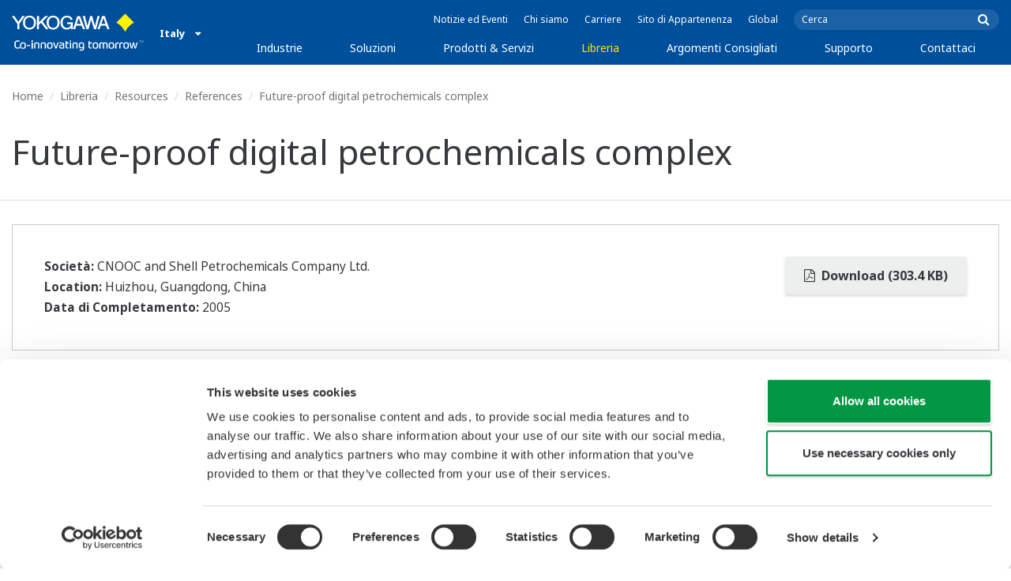

--- FILE ---
content_type: text/javascript
request_url: https://www.yokogawa.com/js/old/pages/resource_detail-bfedff9d2d.js
body_size: 259
content:
"use strict";!function(){function o(){$("form[id^=mktoForm_]").each(function(o,n){var s=n.id.split("_").pop();2226!=s&&window.MktoForms2.loadForm("//app-sj08.marketo.com","591-TCV-738",s)})}var n=$(".lead_generation"),s=25,t=function(){$(window).scrollTop()/$(document).height()>s/100?n.addClass("open"):n.removeClass("open")};n&&$(window).on("scroll",_.debounce(t,100)),window.MktoForms2?o():loadScript("//app-sj08.marketo.com/js/forms2/js/forms2.js",function(){o()}),n.find(".close").on("click",function(o){o.preventDefault(),o.stopPropagation(),n.addClass("info")}),n.on("click",function(o){o.preventDefault(),n.hasClass("info")&&(o.stopPropagation(),n.removeClass("info"))})}();